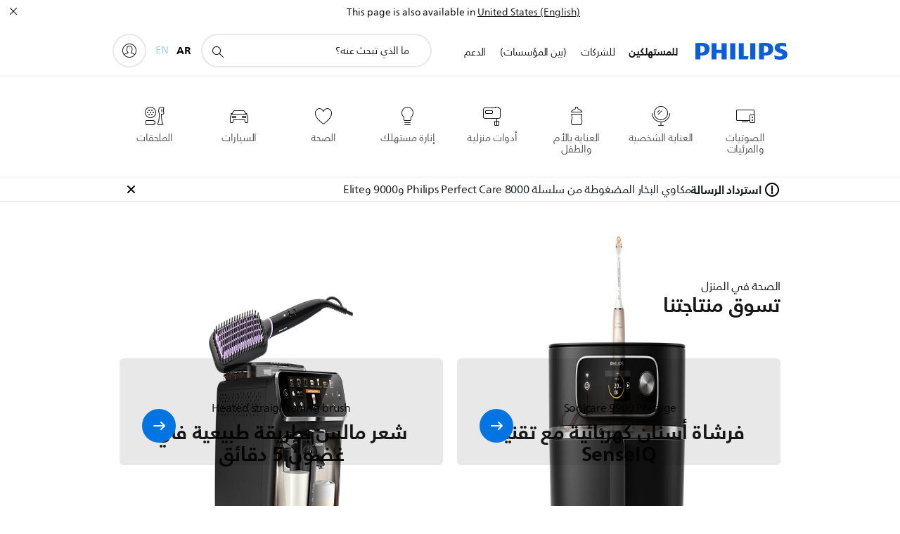

--- FILE ---
content_type: application/javascript
request_url: https://www.philips.sa/etc/philips/bundled/designs/b2c-senseo-brown/bp34-carousel-banner-aa39d633.js
body_size: 386
content:
System.register(["jquery","./entry-840eeb92.js","philips","modernizr","handlebars"],function(f){var o,t;return{setters:[function(n){o=n.default},function(n){t=n.C},null,null,null],execute:function(){var n=f("default",function(e){var c=[];e&&e(function(){var r=e(".pv-bp34-carousel-banner");r.each(function(){u(this)})});function u(r){var a=e(r),l=a.find(".pv-slider__pagination-bullet"),s=a.find(".pv-slider-carousel"),p=s.data("componentName")||"",m=s.data("bannerName")||"";l&&l.on("click",function(){t.categoryPageGoogleAnalytics({type:"nav",technicalName:p,meaningfulName:m})});var i={toString:function(){return"[object BP34 Carousel Banner instance]"},component:a};return a.data("bp34CarouselBanner",i),c.push(i),i}return{toString:function(){return"[object BP34 Carousel Banner]"},instances:c,create:u,analytics:t}}(o))}}});
